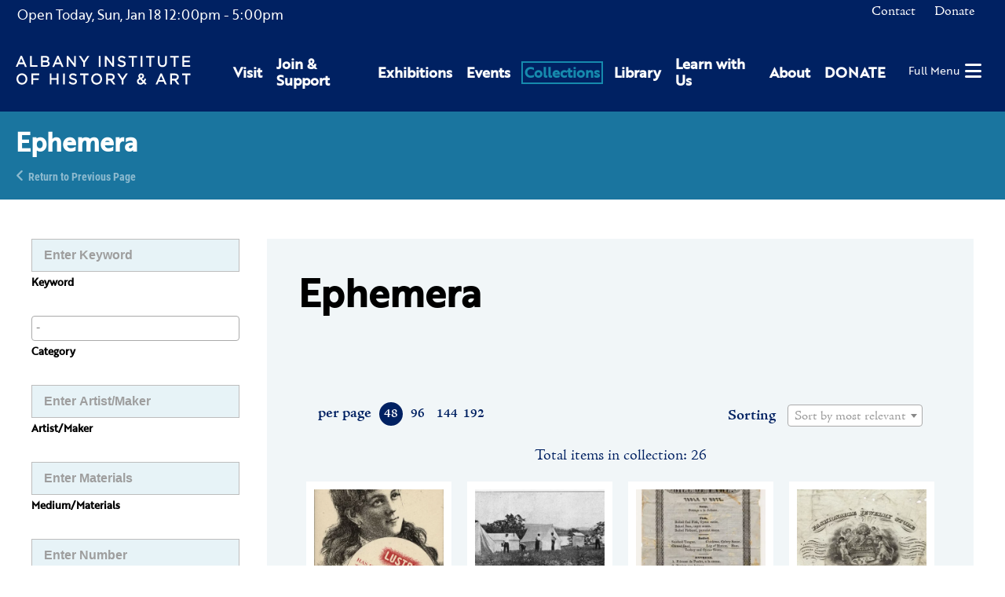

--- FILE ---
content_type: text/html; charset=UTF-8
request_url: https://www.albanyinstitute.org/ephemera-337
body_size: 14271
content:
<!DOCTYPE html>
<html lang="en">
<head>
<meta charset="UTF-8">
<title>Ephemera</title>
<base href="https://www.albanyinstitute.org/">
<meta name="robots" content="index,follow">
<meta name="description" content="">
<meta name="generator" content="Contao Open Source CMS">
<meta name="viewport" content="width=device-width,initial-scale=1.0,shrink-to-fit=no,viewport-fit=cover">
<link rel="stylesheet" href="assets/css/select2.min.css,photoswipe.css,default-skin.css,isotope.min.css,...-69a485e8.css"><script src="assets/js/jquery.min.js,photoswipe.min.js,photoswipe-ui-default.min.js,mod...-1143e925.js"></script><link rel="apple-touch-icon" sizes="180x180" href="/files/aiha/assets/favicons/apple-touch-icon.png"><link rel="icon" type="image/png" sizes="32x32" href="/files/aiha/assets/favicons/favicon-32x32.png"><link rel="icon" type="image/png" sizes="16x16" href="/files/aiha/assets/favicons/favicon-16x16.png"><link rel="manifest" href="/files/aiha/assets/favicons/site.webmanifest"><link rel="mask-icon" href="/files/aiha/assets/favicons/safari-pinned-tab.svg" color="#002162"><meta name="msapplication-TileColor" content="#002162"><meta name="theme-color" content="#002162"><style></style><link rel="stylesheet" href="https://cdn.jsdelivr.net/npm/jquery-ui-slider@1.12.1/jquery-ui.min.css" integrity="sha256-zPA30h9aT5eMMowWM2UHcwB42YsZ/MhQlO0kLM3LMTk=" crossorigin="anonymous"><script src="https://cdn.jsdelivr.net/npm/jquery-ui-slider@1.12.1/jquery-ui.min.js" integrity="sha256-SI3JTGo2nqq4qqXbcrneM2mcfWZ7S6H62oKhRbflEyE=" crossorigin="anonymous"></script><meta property="og:title" content="Albany Institute of History & Art" /><meta property="og:type" content="place" /><meta property="og:image:width" content="3800" /><meta property="og:image:height" content="1560" /><meta property="og:image:secure_url" content="https://www.albanyinstitute.org/tl_files/aiha/pages/home/Home-Page-Slide_01.jpg" /><meta property="og:image" content="https://www.albanyinstitute.org/tl_files/aiha/pages/home/Home-Page-Slide_01.jpg" /><meta property="og:description" content="The Albany Institute of History & Art connects diverse audiences to the art, history, and culture of the Upper Hudson Valley through its collections, exhibitions, and programs." /><meta name="twitter:card" content="summary_large_image" /><meta property="og:locale" content="en_US" /><meta property="og:url" content="https://www.albanyinstitute.org/ephemera-337" /><link rel="stylesheet" href="assets/css/28110466c78e.css">
<script async src="https://www.googletagmanager.com/gtag/js?id=UA-30859220-1"></script>
<script>window.dataLayer=window.dataLayer||[];function gtag(){dataLayer.push(arguments)}
gtag('js',new Date());gtag('config','UA-30859220-1',{'anonymize_ip':!0})</script>
<script src="https://kit.fontawesome.com/2301702e80.js" crossorigin="anonymous"></script>
<link rel="stylesheet" href="https://use.typekit.net/sta0kwo.css">
<style>.sf-toolbar{display:none!important}</style>
</head>
<body id="top" class="collectionListerPage hasLeftColumn" itemscope itemtype="http://schema.org/WebPage">
<div id="wrapper">
<header id="header">
<div class="inside">
<div id="headerTop" class="node_wrapper ">
<!-- indexer::stop -->
<div class="mod_aiha_currenthours block" id="currentHours">
<p>
<span class="top">
<span class="isOpen">Open Today, </span><span class="currDate">Sun, Jan 18</span>
</span>
<span class="hours">
<span class="open">12:00pm</span> - <span class="closed">5:00pm</span>
</span>
</p>
</div>
<!-- indexer::continue -->
<!-- indexer::stop -->
<nav class="mod_navigation block" id="topNav">
<a href="ephemera-337#skipNavigation9" class="invisible">Skip navigation</a>
<ul class="level_1">
<li class="contact first">
<a href="contact" title="Contact" class="contact first" itemprop="url">
<span itemprop="name">Contact</span>
</a>
</li>
<li class="last">
<a href="https://secure.lglforms.com/form_engine/s/400tKJdLqfNo7qgSgHzuIw" title="Donate" class="last" itemprop="url">
<span itemprop="name">Donate</span>
</a>
</li>
</ul>
<a id="skipNavigation9" class="invisible">&nbsp;</a>
</nav>
<!-- indexer::continue -->
<div class="ce_html">
<div id="cartContainer"></div></div>
</div>
<div id="headerBottom" class="node_wrapper ">
<div class="ce_image block" id="logo">
<figure class="image_container">
<a href="./">
<img src="assets/images/9/aiha-logo-white-95153588.svg" width="297" height="48" alt="Albany Institute of History &amp; Art" itemprop="image">
</a>
</figure>
</div>
<!-- indexer::stop -->
<nav class="mod_navigation block" id="mainNav">
<a href="ephemera-337#skipNavigation8" class="invisible">Skip navigation</a>
<div class="wrapper">
<ul class="level_1">
<li class="first"><a href="visit" title="Visit" class="first" itemprop="url"><span itemprop="name">Visit</span></a></li>
<li class="submenu"><a href="join-support" title="Join &amp; Support" class="submenu" aria-haspopup="true" itemprop="url"><span itemprop="name">Join & Support</span></a>    <ul class="level_2">
<li class="first"><a href="join-support/museummembership" title="Join as a Member today to receive special museum access." class="first" itemprop="url"><span itemprop="name">Membership</span></a></li>
<li class="last"><a href="join-support/contributions" title="Contributions" class="last" itemprop="url"><span itemprop="name">Contributions</span></a></li>
</ul>
</li>
<li class="submenu"><a href="exhibitions" title="Exhibitions" class="submenu" aria-haspopup="true" itemprop="url"><span itemprop="name">Exhibitions</span></a>    <ul class="level_2">
<li class="first"><a href="exhibitions" title="Current Exhibitions" class="first" itemprop="url"><span itemprop="name">Current Exhibitions</span></a></li>
<li><a href="exhibitions/online" title="Online Exhibitions" itemprop="url"><span itemprop="name">Online Exhibitions</span></a></li>
<li><a href="exhibitions/upcoming" title="Upcoming Exhibitions" itemprop="url"><span itemprop="name">Upcoming Exhibitions</span></a></li>
<li class="last"><a href="exhibitions/past" title="Past Exhibitions at Albany Institute for History and Art" class="last" itemprop="url"><span itemprop="name">Past Exhibitions</span></a></li>
</ul>
</li>
<li class="submenu"><a href="events/calendar" title="Events" class="submenu" aria-haspopup="true" itemprop="url"><span itemprop="name">Events</span></a>    <ul class="level_2">
<li class="first"><a href="events/this-week" title="This Week&#39;s Events" class="first" itemprop="url"><span itemprop="name">This Week&#39;s Events</span></a></li>
<li><a href="events/calendar" title="Full Calendar" itemprop="url"><span itemprop="name">Full Calendar</span></a></li>
<li><a href="events/family" title="Family Events" itemprop="url"><span itemprop="name">Family Events</span></a></li>
<li class="last"><a href="host-event" title="Host an Event" class="last" itemprop="url"><span itemprop="name">Host an Event</span></a></li>
</ul>
</li>
<li class="submenu trail"><a href="collections" title="Collections" class="submenu trail" aria-haspopup="true" itemprop="url"><span itemprop="name">Collections</span></a>    <ul class="level_2">
<li class="first"><a href="collections" title="Collections Database" class="first" itemprop="url"><span itemprop="name">Collections Database</span></a></li>
<li><a href="library" title="Library" itemprop="url"><span itemprop="name">Library</span></a></li>
<li><a href="collections/rights-reproductions" title="Rights &amp; Reproductions" itemprop="url"><span itemprop="name">Rights & Reproductions</span></a></li>
<li><a href="artists-voices" title="Artists&#39; Voices" itemprop="url"><span itemprop="name">Artists&#39; Voices</span></a></li>
<li><a href="blog/collections/albany-african-american-history-project" title="Albany African American History Project" itemprop="url"><span itemprop="name">Albany African American History Project</span></a></li>
<li class="last"><a href="collections/the-object-itself-podcast" title="The Object Itself Podcast" class="last" itemprop="url"><span itemprop="name">The Object Itself Podcast</span></a></li>
</ul>
</li>
<li class="submenu"><a href="library" title="Library" class="submenu" aria-haspopup="true" itemprop="url"><span itemprop="name">Library</span></a>    <ul class="level_2">
<li class="first"><a href="visiting-the-library/details" title="Visiting the Library" class="first" itemprop="url"><span itemprop="name">Visiting the Library</span></a></li>
<li><a href="library-catalogue" title="Library Catalogue: Special &amp; General Collections - Manuscripts - Albany History &amp; Art - Library Finding Aids" itemprop="url"><span itemprop="name">Library Catalogue</span></a></li>
<li><a href="library-collection-finding-aids" title="Library Collection: Special &amp; General Collections - Manuscripts - Albany History &amp; Art - Library Finding Aids" itemprop="url"><span itemprop="name">Library Collection Finding Aids</span></a></li>
<li><a href="collections/rights-reproductions" title="Rights &amp; Reproductions" itemprop="url"><span itemprop="name">Rights & Reproductions</span></a></li>
<li class="last"><a href="library-volunteer-opportunities" title="Library Volunteer: Special &amp; General Collections - Research Volunteer - Archive Volunteer - Volunteer at the AIHA - Photo Research" class="last" itemprop="url"><span itemprop="name">Library Volunteer Opportunities</span></a></li>
</ul>
</li>
<li class="submenu"><a href="learn" title="Learn with Us" class="submenu" aria-haspopup="true" itemprop="url"><span itemprop="name">Learn with Us</span></a>    <ul class="level_2">
<li class="first"><a href="learn/programs/family-programs" title="Family Programs" class="first" itemprop="url"><span itemprop="name">Family Programs</span></a></li>
<li><a href="learn/programs/school-programs" title="School Programs" itemprop="url"><span itemprop="name">School Programs</span></a></li>
<li><a href="visit/school-group-tours" title="Tours" itemprop="url"><span itemprop="name">Tours</span></a></li>
<li><a href="learn/programs/public-programs" title="Library Volunteer: Special &amp; General Collections - Research Volunteer - Archive Volunteer - Volunteer at the AIHA - Photo Research" itemprop="url"><span itemprop="name">Public Programs</span></a></li>
<li class="last"><a href="join-support/volunteer" title="Volunteer" class="last" itemprop="url"><span itemprop="name">Volunteer</span></a></li>
</ul>
</li>
<li class="submenu"><a href="about" title="About" class="submenu" aria-haspopup="true" itemprop="url"><span itemprop="name">About</span></a>    <ul class="level_2">
<li class="first"><a href="about/mission-vision" title="Mission &amp; Vision" class="first" itemprop="url"><span itemprop="name">Mission & Vision</span></a></li>
<li><a href="about/leadership" title="Leadership: History &amp; Art Institute – Museum Board of Trustees – Museum Associates - Art Exhibits – Historical Exhibits" itemprop="url"><span itemprop="name">Leadership</span></a></li>
<li><a href="about/where-art-and-history-connect" title="Where Art &amp; History Connect" itemprop="url"><span itemprop="name">Where Art & History Connect</span></a></li>
<li><a href="aiha-in-the-news" title="Press" itemprop="url"><span itemprop="name">Press</span></a></li>
<li><a href="about/employment" title="Employment" itemprop="url"><span itemprop="name">Employment</span></a></li>
<li class="last"><a href="contact" title="Contact Us" class="last" itemprop="url"><span itemprop="name">Contact Us</span></a></li>
</ul>
</li>
<li class="last"><a href="https://secure.lglforms.com/form_engine/s/400tKJdLqfNo7qgSgHzuIw" title="DONATE" class="last" target="_blank" rel="noreferrer noopener" itemprop="url"><span itemprop="name">DONATE</span></a></li>
</ul>
</div>
<a id="skipNavigation8" class="invisible">&nbsp;</a>
</nav>
<!-- indexer::continue -->
<div class="ce_html">
<div id="hamburger"><a href="#"><span>Full Menu</span><i class="fas fa-bars"></i></a></div></div>
</div>
</div>
</header>
<div class="custom">
<div id="pageheader">
<div class="inside">
<div class="mod_article rhyme_article_10651 rhmye_article_10651 block" id="article-10651">
<div class="ce_genblk_pageheadertext block">
<div class="inner">
<h1>Ephemera</h1>
<div class="backlink"><a href="https://www.albanyinstitute.org" title="Return to Previous Page">Return to Previous Page</a></div>
</div>
</div>
</div>
</div>
</div>
</div>
<div id="container" class="hasColumns">
<aside id="left">
<div class="inside">
<!-- indexer::stop -->
<div class="mod_aiha_collection_filter_leftCol block" id="collectionfilter" data-table="tl_module" data-pageid="337" data-id="230" data-module="230" data-haste-ajax-id="fmd230" data-haste-ajax-listeners="reloadFilter-230">
<form action="" id="aiha_collection_filter_230" method="post">
<div id="leftColModal" role="form" class="hidden">
<div class="formbody">
<input type="hidden" name="FORM_SUBMIT" value="aiha_collection_filter_230">
<input type="hidden" name="REQUEST_TOKEN" value="f091e3.RVsY_aqSJbOodnJsruvndicQUthAPbNRYtjXsEpa3oE.K2p8utLRY_fwDjReyKHXEEJRAL1wb4M1JI3nwDkgsLQhHH-8waNI9po7Rg">
<input type="hidden" name="page" value="">
<div class="submit_container invisible"><input type="submit" class="submit" value="Submit"></div>
<div class="filtergroup keywords search">
<div class="text_container">
<input type="text" name="keywords" id="ctrl_keywords_230" class="text" value="" placeholder="Enter Keyword">
</div>
<h4>Keyword</h4>
</div>
<div id="category_select_230" class="filtergroup category_filter">
<div class="select_container">
<select name="category[]" multiple data-placeholder="-" class="filter_select select category_filter_select" onchange="AIHA.Util.getJqEl(this.form).trigger('submit');">
<option value="">-</option>
<option value="ephemera-337">Ephemera</option>
</select>
</div>
<h4>Category</h4>
</div>
<div class="filtergroup maker_filter">
<div class="text_container">
<input type="text" class="text maker" name="maker" placeholder="Enter Artist/Maker" value="">
</div>
<h4>Artist/Maker</h4>
</div>
<div class="filtergroup materials_filter">
<div class="text_container">
<input type="text" class="text materials" name="materials" placeholder="Enter Materials" value="">
</div>
<h4>Medium/Materials</h4>
</div>
<div class="filtergroup accession_filter">
<div class="text_container">
<input type="text" class="text accession" name="accession" placeholder="Enter Number" value="">
</div>
<h4>Accession/Catalogue Number</h4>
</div>
<div class="filtergroup yearrange_filter collectionSliderFilter">
<div id="yearrange_slider_230" class="slider_container">
<input type="hidden" name="yearrange" value="to">
<div class="slider"></div>
<div class="selectedValues">
<div class="min">
<label for="collectionFilterMin230" class="invisible">Min</label>
<input type="text" class="min text" id="collectionFilterMin230" maxlength="4">
<span class="tip">Beginning</span>
</div>
<div class="max">
<label for="collectionFilterMax230" class="invisible">Max</label>
<input type="text" class="max text" id="collectionFilterMax230" maxlength="4">
<span class="tip">Ending</span>
</div>
</div>
</div>
<h4>Year Range<br><span class="tip"></span></h4>
<script>jQuery(document).ready(function(){AIHA.CollectionFilterSlider.create(jQuery('#yearrange_slider_230 .slider'),{minEl:jQuery('#yearrange_slider_230 input.min'),maxEl:jQuery('#yearrange_slider_230 input.max'),input:jQuery('#yearrange_slider_230 input[name=yearrange]'),sliderOptions:{range:!0,step:1,min:-10,max:1922,values:[,]}})})</script>
</div>
<select id="sort_230_hidden" name="sorting" class="select sort invisible">
<option value="" selected="selected">Relevance</option>
<option value="title-asc">Title A to Z</option>
<option value="title-desc">Title Z to A</option>
</select>
<select name="perpage" id="ctrl_perpage_230_hidden" class="select invisible">
<option value="48" selected="selected">48</option>
<option value="96">96</option>
<option value="144">144</option>
<option value="192">192</option>
</select>
</div>
<a href="collections" class="clear_filters">Clear Filters</a>
</div>
</form>
</div>
<!-- indexer::continue -->                </div>
</aside>
<main id="main">
<div class="inside">
<div class="mod_article rhyme_article_358 rhmye_article_358 paddedArticle block" id="article-358">
<h1 class="ce_headline">
Ephemera</h1>
</div>
<!-- indexer::stop -->
<div class="mod_aiha_collection_filter_mainCol block" id="collectionfilter231" data-table="tl_module" data-pageid="337" data-id="231" data-module="231" data-haste-ajax-id="fmd231" data-haste-ajax-listeners="reloadFilter-231">
<form action="" id="aiha_collection_filter_231" method="post">
<div class="formbody">
<input type="hidden" name="FORM_SUBMIT" value="aiha_collection_filter_231">
<input type="hidden" name="REQUEST_TOKEN" value="f091e3.RVsY_aqSJbOodnJsruvndicQUthAPbNRYtjXsEpa3oE.K2p8utLRY_fwDjReyKHXEEJRAL1wb4M1JI3nwDkgsLQhHH-8waNI9po7Rg">
<input type="hidden" name="page" value="">
<div id="leftColFilterToggler">
<a href="#" title="Show Mobile Filter Menu" class="button" aria-haspopup="true"><i class="fas fa-filter"></i><span>Filter Results</span></a>
</div>
<div class="submit_container invisible"><input type="submit" class="submit" value="Submit"></div>
<div class="perpage">
<label for="ctrl_perpage_231">Show me</label>
<div class="radio_toolbar">
<input id="48_231" name="perpage" type="radio" value="48"onchange="AIHA.CollectionFilterAjax.clearAllFilterCurrentPages(); AIHA.Util.getJqEl(this.form).trigger('submit');" checked="checked" >
<label for="48_231">48</label>
<input id="96_231" name="perpage" type="radio" value="96"onchange="AIHA.CollectionFilterAjax.clearAllFilterCurrentPages(); AIHA.Util.getJqEl(this.form).trigger('submit');" >
<label for="96_231">96</label>
<input id="144_231" name="perpage" type="radio" value="144"onchange="AIHA.CollectionFilterAjax.clearAllFilterCurrentPages(); AIHA.Util.getJqEl(this.form).trigger('submit');" >
<label for="144_231">144</label>
<input id="192_231" name="perpage" type="radio" value="192"onchange="AIHA.CollectionFilterAjax.clearAllFilterCurrentPages(); AIHA.Util.getJqEl(this.form).trigger('submit');" >
<label for="192_231">192</label>
</div>
<p>per page</p>
</div>
<div class="filtergroup sorting_filter">
<h4>Sorting</h4>
<div class="select_container">
<select id="sort_231" name="sorting" class="select sort" onchange="AIHA.CollectionFilterAjax.clearAllFilterCurrentPages(); AIHA.Util.getJqEl(this.form).trigger('submit');">
<option value="" selected="selected">Sort by most relevant</option>
<option value="title-asc">Sort by title a to z</option>
<option value="title-desc">Sort by title z to a</option>
</select>
</div>
</div>
<div class="invisible">
<input type="hidden" name="keywords" value="">
<input type="checkbox" id="category_231_0_hidden" name="category[]" class="checkbox category invisible" value="">
<input type="checkbox" id="category_231_1_hidden" name="category[]" class="checkbox category invisible" value="ephemera-337">
<input type="hidden" id="materials_231_2_hidden" name="materials" class="checkbox materials invisible" value="">
<input type="hidden" class="accession" name="accession" value="">
<input type="hidden" class="maker" name="maker" value="">
<input type="hidden" name="yearrange" value="-10to1922">
</div>
</div>
</form>
</div>
<!-- indexer::continue --><div class="mod_aiha_collection_lister block" id="collectionsLister" data-haste-ajax-id="fmd228" data-haste-ajax-listeners="reloadAIHACollectionListItems">
<div class="aiha_collection_items_total">
<p>Total items in collection: 26</p>
</div>
<div class="aiha_collection_items_list">
<div class="collectionItem collectionitem_0 collectionitem_even collectionitem_first" data-module="228"
data-pageid="337"
data-modalclass="collectionItem"
data-table="tl_module"
data-id="223"
data-type="standard"
data-rt="f091e3.RVsY_aqSJbOodnJsruvndicQUthAPbNRYtjXsEpa3oE.K2p8utLRY_fwDjReyKHXEEJRAL1wb4M1JI3nwDkgsLQhHH-8waNI9po7Rg">
<form action="ephemera-337" id="fmd228_collectionItem_223" name="aihaCollection147863444" method="post" enctype="application/x-www-form-urlencoded">
<div class="formbody">
<input type="hidden" name="FORM_SUBMIT" value="fmd228_collectionItem_223">
<input type="hidden" name="REQUEST_TOKEN" value="f091e3.RVsY_aqSJbOodnJsruvndicQUthAPbNRYtjXsEpa3oE.K2p8utLRY_fwDjReyKHXEEJRAL1wb4M1JI3nwDkgsLQhHH-8waNI9po7Rg">
<a href="collection/details/lustro-advertising-card" title="Lustro Advertising Card">
<div class="image_container">
<picture>
<source srcset="assets/images/2/43_Lustro_MG158_Front-786867da.webp" media="screen and (min-width: 1px)" type="image/webp">
<source srcset="assets/images/3/43_Lustro_MG158_Front-1385173b.jpg" media="screen and (min-width: 1px)">
<source srcset="assets/images/4/43_Lustro_MG158_Front-09080a7d.webp" type="image/webp">
<img src="tl_files/collection/ephemra/43_Lustro_MG158_Front.jpg" alt="" itemprop="image">
</picture>
<script>try{(" "+document.body.className+" ").replace(/[\n\t]/g," ").indexOf(" ie ")>-1&&window.respimage&&window.respimage({elements:[document.images[document.images.length-1]]})}catch(err){}</script>
</div>
<h3>Lustro Advertising Card</h3>
</a>
</div>
</form>            </div>
<div class="collectionItem collectionitem_1 collectionitem_odd" data-module="228"
data-pageid="337"
data-modalclass="collectionItem"
data-table="tl_module"
data-id="224"
data-type="standard"
data-rt="f091e3.RVsY_aqSJbOodnJsruvndicQUthAPbNRYtjXsEpa3oE.K2p8utLRY_fwDjReyKHXEEJRAL1wb4M1JI3nwDkgsLQhHH-8waNI9po7Rg">
<form action="ephemera-337" id="fmd228_collectionItem_224" name="aihaCollection1485751409" method="post" enctype="application/x-www-form-urlencoded">
<div class="formbody">
<input type="hidden" name="FORM_SUBMIT" value="fmd228_collectionItem_224">
<input type="hidden" name="REQUEST_TOKEN" value="f091e3.RVsY_aqSJbOodnJsruvndicQUthAPbNRYtjXsEpa3oE.K2p8utLRY_fwDjReyKHXEEJRAL1wb4M1JI3nwDkgsLQhHH-8waNI9po7Rg">
<a href="collection/details/summer-camp-at-thompsons-lake" title="Summer Camp at Thompsons Lake">
<div class="image_container">
<picture>
<source srcset="assets/images/9/3_Summer%20Camp%20at%20Thompsons%20Lake-b05c9e5e.webp" media="screen and (min-width: 1px)" type="image/webp">
<source srcset="assets/images/a/3_Summer%20Camp%20at%20Thompsons%20Lake-3507fd2c.jpg" media="screen and (min-width: 1px)">
<source srcset="assets/images/7/3_Summer%20Camp%20at%20Thompsons%20Lake-9df86e4e.webp" type="image/webp">
<img src="tl_files/collection/ephemra/3_Summer%20Camp%20at%20Thompsons%20Lake.jpg" alt="" itemprop="image">
</picture>
<script>try{(" "+document.body.className+" ").replace(/[\n\t]/g," ").indexOf(" ie ")>-1&&window.respimage&&window.respimage({elements:[document.images[document.images.length-1]]})}catch(err){}</script>
</div>
<h3>Summer Camp at Thompsons Lake</h3>
</a>
</div>
</form>            </div>
<div class="collectionItem collectionitem_2 collectionitem_even" data-module="228"
data-pageid="337"
data-modalclass="collectionItem"
data-table="tl_module"
data-id="225"
data-type="standard"
data-rt="f091e3.RVsY_aqSJbOodnJsruvndicQUthAPbNRYtjXsEpa3oE.K2p8utLRY_fwDjReyKHXEEJRAL1wb4M1JI3nwDkgsLQhHH-8waNI9po7Rg">
<form action="ephemera-337" id="fmd228_collectionItem_225" name="aihaCollection555476431" method="post" enctype="application/x-www-form-urlencoded">
<div class="formbody">
<input type="hidden" name="FORM_SUBMIT" value="fmd228_collectionItem_225">
<input type="hidden" name="REQUEST_TOKEN" value="f091e3.RVsY_aqSJbOodnJsruvndicQUthAPbNRYtjXsEpa3oE.K2p8utLRY_fwDjReyKHXEEJRAL1wb4M1JI3nwDkgsLQhHH-8waNI9po7Rg">
<a href="collection/details/delavan-house-bill-of-fare" title="Delavan House Bill of Fare">
<div class="image_container">
<picture>
<source srcset="assets/images/6/lib-1996.164_delavan-house-bill-of-fare-0143127e.webp" media="screen and (min-width: 1px)" type="image/webp">
<source srcset="assets/images/d/lib-1996.164_delavan-house-bill-of-fare-703975d9.jpg" media="screen and (min-width: 1px)">
<source srcset="assets/images/0/lib-1996.164_delavan-house-bill-of-fare-636d00cf.webp" type="image/webp">
<img src="tl_files/collection/ephemra/lib-1996.164_delavan-house-bill-of-fare.jpg" alt="" itemprop="image">
</picture>
<script>try{(" "+document.body.className+" ").replace(/[\n\t]/g," ").indexOf(" ie ")>-1&&window.respimage&&window.respimage({elements:[document.images[document.images.length-1]]})}catch(err){}</script>
</div>
<h3>Delavan House Bill of Fare</h3>
</a>
</div>
</form>            </div>
<div class="collectionItem collectionitem_3 collectionitem_odd" data-module="228"
data-pageid="337"
data-modalclass="collectionItem"
data-table="tl_module"
data-id="226"
data-type="standard"
data-rt="f091e3.RVsY_aqSJbOodnJsruvndicQUthAPbNRYtjXsEpa3oE.K2p8utLRY_fwDjReyKHXEEJRAL1wb4M1JI3nwDkgsLQhHH-8waNI9po7Rg">
<form action="ephemera-337" id="fmd228_collectionItem_226" name="aihaCollection2129435154" method="post" enctype="application/x-www-form-urlencoded">
<div class="formbody">
<input type="hidden" name="FORM_SUBMIT" value="fmd228_collectionItem_226">
<input type="hidden" name="REQUEST_TOKEN" value="f091e3.RVsY_aqSJbOodnJsruvndicQUthAPbNRYtjXsEpa3oE.K2p8utLRY_fwDjReyKHXEEJRAL1wb4M1JI3nwDkgsLQhHH-8waNI9po7Rg">
<a href="collection/details/chauncey-johnson-fashionable-jewelry-store-albany-ny" title="Chauncey Johnson Fashionable Jewelry Store, Albany, NY">
<div class="image_container">
<picture>
<source srcset="assets/images/c/mg-158-017128b9.webp" media="screen and (min-width: 1px)" type="image/webp">
<source srcset="assets/images/8/mg-158-bee3085f.jpg" media="screen and (min-width: 1px)">
<source srcset="assets/images/6/mg-158-c5a38f90.webp" type="image/webp">
<img src="tl_files/collection/ephemra/mg-158.jpg" alt="" itemprop="image">
</picture>
<script>try{(" "+document.body.className+" ").replace(/[\n\t]/g," ").indexOf(" ie ")>-1&&window.respimage&&window.respimage({elements:[document.images[document.images.length-1]]})}catch(err){}</script>
</div>
<h3>Chauncey Johnson Fashionable Jewelry Store, Albany, NY</h3>
</a>
</div>
</form>            </div>
<div class="collectionItem collectionitem_4 collectionitem_even" data-module="228"
data-pageid="337"
data-modalclass="collectionItem"
data-table="tl_module"
data-id="227"
data-type="standard"
data-rt="f091e3.RVsY_aqSJbOodnJsruvndicQUthAPbNRYtjXsEpa3oE.K2p8utLRY_fwDjReyKHXEEJRAL1wb4M1JI3nwDkgsLQhHH-8waNI9po7Rg">
<form action="ephemera-337" id="fmd228_collectionItem_227" name="aihaCollection2007305645" method="post" enctype="application/x-www-form-urlencoded">
<div class="formbody">
<input type="hidden" name="FORM_SUBMIT" value="fmd228_collectionItem_227">
<input type="hidden" name="REQUEST_TOKEN" value="f091e3.RVsY_aqSJbOodnJsruvndicQUthAPbNRYtjXsEpa3oE.K2p8utLRY_fwDjReyKHXEEJRAL1wb4M1JI3nwDkgsLQhHH-8waNI9po7Rg">
<a href="collection/details/transportation-90-years-ago-and-today" title="Transportation 90 Years Ago and Today Calendar">
<div class="image_container">
<picture>
<source srcset="assets/images/8/1959.130.120_osborne-cef0ba3b.webp" media="screen and (min-width: 1px)" type="image/webp">
<source srcset="assets/images/3/1959.130.120_osborne-e92df02f.jpg" media="screen and (min-width: 1px)">
<source srcset="assets/images/5/1959.130.120_osborne-e6e5035c.webp" type="image/webp">
<img src="tl_files/collection/ephemra/1959.130.120_osborne.jpg" alt="" itemprop="image">
</picture>
<script>try{(" "+document.body.className+" ").replace(/[\n\t]/g," ").indexOf(" ie ")>-1&&window.respimage&&window.respimage({elements:[document.images[document.images.length-1]]})}catch(err){}</script>
</div>
<h3>Transportation 90 Years Ago and Today Calendar</h3>
</a>
</div>
</form>            </div>
<div class="collectionItem collectionitem_5 collectionitem_odd" data-module="228"
data-pageid="337"
data-modalclass="collectionItem"
data-table="tl_module"
data-id="228"
data-type="standard"
data-rt="f091e3.RVsY_aqSJbOodnJsruvndicQUthAPbNRYtjXsEpa3oE.K2p8utLRY_fwDjReyKHXEEJRAL1wb4M1JI3nwDkgsLQhHH-8waNI9po7Rg">
<form action="ephemera-337" id="fmd228_collectionItem_228" name="aihaCollection1687232295" method="post" enctype="application/x-www-form-urlencoded">
<div class="formbody">
<input type="hidden" name="FORM_SUBMIT" value="fmd228_collectionItem_228">
<input type="hidden" name="REQUEST_TOKEN" value="f091e3.RVsY_aqSJbOodnJsruvndicQUthAPbNRYtjXsEpa3oE.K2p8utLRY_fwDjReyKHXEEJRAL1wb4M1JI3nwDkgsLQhHH-8waNI9po7Rg">
<a href="collection/details/jacob-beringer-watch-paper" title="Jacob Beringer Watch Paper">
<div class="image_container">
<picture>
<source srcset="assets/images/7/1991.71.2b_beringer-52fa551e.webp" media="screen and (min-width: 1px)" type="image/webp">
<source srcset="assets/images/4/1991.71.2b_beringer-30fba048.jpg" media="screen and (min-width: 1px)">
<source srcset="assets/images/a/1991.71.2b_beringer-01a94971.webp" type="image/webp">
<img src="tl_files/collection/ephemra/1991.71.2b_beringer.jpg" alt="" itemprop="image">
</picture>
<script>try{(" "+document.body.className+" ").replace(/[\n\t]/g," ").indexOf(" ie ")>-1&&window.respimage&&window.respimage({elements:[document.images[document.images.length-1]]})}catch(err){}</script>
</div>
<h3>Jacob Beringer Watch Paper</h3>
</a>
</div>
</form>            </div>
<div class="collectionItem collectionitem_6 collectionitem_even" data-module="228"
data-pageid="337"
data-modalclass="collectionItem"
data-table="tl_module"
data-id="229"
data-type="standard"
data-rt="f091e3.RVsY_aqSJbOodnJsruvndicQUthAPbNRYtjXsEpa3oE.K2p8utLRY_fwDjReyKHXEEJRAL1wb4M1JI3nwDkgsLQhHH-8waNI9po7Rg">
<form action="ephemera-337" id="fmd228_collectionItem_229" name="aihaCollection942879926" method="post" enctype="application/x-www-form-urlencoded">
<div class="formbody">
<input type="hidden" name="FORM_SUBMIT" value="fmd228_collectionItem_229">
<input type="hidden" name="REQUEST_TOKEN" value="f091e3.RVsY_aqSJbOodnJsruvndicQUthAPbNRYtjXsEpa3oE.K2p8utLRY_fwDjReyKHXEEJRAL1wb4M1JI3nwDkgsLQhHH-8waNI9po7Rg">
<a href="collection/details/membership-certificate-for-the-society-for-the-promotion-of" title="Membership Certificate for the Society for the Promotion of Agriculture, Arts, and Manufactures">
<div class="image_container">
<picture>
<source srcset="assets/images/c/membership-certificate-society-promotion-agriculture--f54a9d33.webp" media="screen and (min-width: 1px)" type="image/webp">
<source srcset="assets/images/b/membership-certificate-society-promotion-agriculture--21f7595c.jpg" media="screen and (min-width: 1px)">
<source srcset="assets/images/2/membership-certificate-society-promotion-agriculture--3480a31d.webp" type="image/webp">
<img src="tl_files/collection/ephemra/membership-certificate-society-promotion-agriculture-.jpg" alt="" itemprop="image">
</picture>
<script>try{(" "+document.body.className+" ").replace(/[\n\t]/g," ").indexOf(" ie ")>-1&&window.respimage&&window.respimage({elements:[document.images[document.images.length-1]]})}catch(err){}</script>
</div>
<h3>Membership Certificate for the Society for the Promotion of Agriculture, Arts, and Manufactures</h3>
</a>
</div>
</form>            </div>
<div class="collectionItem collectionitem_7 collectionitem_odd" data-module="228"
data-pageid="337"
data-modalclass="collectionItem"
data-table="tl_module"
data-id="230"
data-type="standard"
data-rt="f091e3.RVsY_aqSJbOodnJsruvndicQUthAPbNRYtjXsEpa3oE.K2p8utLRY_fwDjReyKHXEEJRAL1wb4M1JI3nwDkgsLQhHH-8waNI9po7Rg">
<form action="ephemera-337" id="fmd228_collectionItem_230" name="aihaCollection257301810" method="post" enctype="application/x-www-form-urlencoded">
<div class="formbody">
<input type="hidden" name="FORM_SUBMIT" value="fmd228_collectionItem_230">
<input type="hidden" name="REQUEST_TOKEN" value="f091e3.RVsY_aqSJbOodnJsruvndicQUthAPbNRYtjXsEpa3oE.K2p8utLRY_fwDjReyKHXEEJRAL1wb4M1JI3nwDkgsLQhHH-8waNI9po7Rg">
<a href="collection/details/delavan-house-dinner-menu-given-by-the-legislature-of-the-st" title="Delavan House Dinner Menu given by the Legislature of the State of New York to Honor Abraham Lincoln, February 18, 1861">
<div class="image_container">
<picture>
<source srcset="assets/images/4/2010.30_delavon-lincoln-menu-1a757735.webp" media="screen and (min-width: 1px)" type="image/webp">
<source srcset="assets/images/1/2010.30_delavon-lincoln-menu-22a0d51d.jpg" media="screen and (min-width: 1px)">
<source srcset="assets/images/e/2010.30_delavon-lincoln-menu-2cc1adf3.webp" type="image/webp">
<img src="assets/images/9/2010.30_delavon-lincoln-menu-cac4277f.jpg" alt="" itemprop="image">
</picture>
<script>try{(" "+document.body.className+" ").replace(/[\n\t]/g," ").indexOf(" ie ")>-1&&window.respimage&&window.respimage({elements:[document.images[document.images.length-1]]})}catch(err){}</script>
</div>
<h3>Delavan House Dinner Menu given by the Legislature of the State of New York to Honor Abraham Lincoln, February 18, 1861</h3>
</a>
</div>
</form>            </div>
<div class="collectionItem collectionitem_8 collectionitem_even" data-module="228"
data-pageid="337"
data-modalclass="collectionItem"
data-table="tl_module"
data-id="231"
data-type="standard"
data-rt="f091e3.RVsY_aqSJbOodnJsruvndicQUthAPbNRYtjXsEpa3oE.K2p8utLRY_fwDjReyKHXEEJRAL1wb4M1JI3nwDkgsLQhHH-8waNI9po7Rg">
<form action="ephemera-337" id="fmd228_collectionItem_231" name="aihaCollection567254897" method="post" enctype="application/x-www-form-urlencoded">
<div class="formbody">
<input type="hidden" name="FORM_SUBMIT" value="fmd228_collectionItem_231">
<input type="hidden" name="REQUEST_TOKEN" value="f091e3.RVsY_aqSJbOodnJsruvndicQUthAPbNRYtjXsEpa3oE.K2p8utLRY_fwDjReyKHXEEJRAL1wb4M1JI3nwDkgsLQhHH-8waNI9po7Rg">
<a href="collection/details/program-for-theatrical-at-godown-no-32-yokohama-march-3" title="Program for Theatrical at Godown No. 32, Yokohama, March 3, 1865">
<div class="image_container">
<picture>
<source srcset="assets/images/2/ch532box4f6gat-2f6ec074.webp" media="screen and (min-width: 1px)" type="image/webp">
<source srcset="assets/images/b/ch532box4f6gat-6cecee53.jpg" media="screen and (min-width: 1px)">
<source srcset="assets/images/a/ch532box4f6gat-0d84bb62.webp" type="image/webp">
<img src="tl_files/collection/ephemra/ch532box4f6gat.jpg" alt="" itemprop="image">
</picture>
<script>try{(" "+document.body.className+" ").replace(/[\n\t]/g," ").indexOf(" ie ")>-1&&window.respimage&&window.respimage({elements:[document.images[document.images.length-1]]})}catch(err){}</script>
</div>
<h3>Program for Theatrical at Godown No. 32, Yokohama, March 3, 1865</h3>
</a>
</div>
</form>            </div>
<div class="collectionItem collectionitem_9 collectionitem_odd" data-module="228"
data-pageid="337"
data-modalclass="collectionItem"
data-table="tl_module"
data-id="232"
data-type="standard"
data-rt="f091e3.RVsY_aqSJbOodnJsruvndicQUthAPbNRYtjXsEpa3oE.K2p8utLRY_fwDjReyKHXEEJRAL1wb4M1JI3nwDkgsLQhHH-8waNI9po7Rg">
<form action="ephemera-337" id="fmd228_collectionItem_232" name="aihaCollection1456144811" method="post" enctype="application/x-www-form-urlencoded">
<div class="formbody">
<input type="hidden" name="FORM_SUBMIT" value="fmd228_collectionItem_232">
<input type="hidden" name="REQUEST_TOKEN" value="f091e3.RVsY_aqSJbOodnJsruvndicQUthAPbNRYtjXsEpa3oE.K2p8utLRY_fwDjReyKHXEEJRAL1wb4M1JI3nwDkgsLQhHH-8waNI9po7Rg">
<a href="collection/details/program-for-performance-at-the-royal-olympic-theatre-yokoha" title="Program for Performance at the Royal Olympic Theatre, Yokohama, April 3, 1865">
<div class="image_container">
<picture>
<source srcset="assets/images/4/ch532box4f6rot-9fa54759.webp" media="screen and (min-width: 1px)" type="image/webp">
<source srcset="assets/images/0/ch532box4f6rot-b7d81c54.jpg" media="screen and (min-width: 1px)">
<source srcset="assets/images/d/ch532box4f6rot-09f3cfc3.webp" type="image/webp">
<img src="tl_files/collection/ephemra/ch532box4f6rot.jpg" alt="" itemprop="image">
</picture>
<script>try{(" "+document.body.className+" ").replace(/[\n\t]/g," ").indexOf(" ie ")>-1&&window.respimage&&window.respimage({elements:[document.images[document.images.length-1]]})}catch(err){}</script>
</div>
<h3>Program for Performance at the Royal Olympic Theatre, Yokohama, April 3, 1865</h3>
</a>
</div>
</form>            </div>
<div class="collectionItem collectionitem_10 collectionitem_even" data-module="228"
data-pageid="337"
data-modalclass="collectionItem"
data-table="tl_module"
data-id="1015"
data-type="standard"
data-rt="f091e3.RVsY_aqSJbOodnJsruvndicQUthAPbNRYtjXsEpa3oE.K2p8utLRY_fwDjReyKHXEEJRAL1wb4M1JI3nwDkgsLQhHH-8waNI9po7Rg">
<form action="ephemera-337" id="fmd228_collectionItem_1015" name="aihaCollection1966014666" method="post" enctype="application/x-www-form-urlencoded">
<div class="formbody">
<input type="hidden" name="FORM_SUBMIT" value="fmd228_collectionItem_1015">
<input type="hidden" name="REQUEST_TOKEN" value="f091e3.RVsY_aqSJbOodnJsruvndicQUthAPbNRYtjXsEpa3oE.K2p8utLRY_fwDjReyKHXEEJRAL1wb4M1JI3nwDkgsLQhHH-8waNI9po7Rg">
<a href="collection/details/invitation-to-celebrations-of-the-opening-of-the-erie-canal" title="Invitation to Celebrations on the Completion of the Erie Canal">
<div class="image_container">
<picture>
<source srcset="assets/images/e/446_Erie%20Canal_ms_2358_EJ656-0b3fde52.webp" media="screen and (min-width: 1px)" type="image/webp">
<source srcset="assets/images/9/446_Erie%20Canal_ms_2358_EJ656-a7e98daa.jpg" media="screen and (min-width: 1px)">
<source srcset="assets/images/5/446_Erie%20Canal_ms_2358_EJ656-1905a1e7.webp" type="image/webp">
<img src="tl_files/collection/ephemra/446_Erie%20Canal_ms_2358_EJ656.jpg" alt="" itemprop="image">
</picture>
<script>try{(" "+document.body.className+" ").replace(/[\n\t]/g," ").indexOf(" ie ")>-1&&window.respimage&&window.respimage({elements:[document.images[document.images.length-1]]})}catch(err){}</script>
</div>
<h3>Invitation to Celebrations on the Completion of the Erie Canal</h3>
</a>
</div>
</form>            </div>
<div class="collectionItem collectionitem_11 collectionitem_odd" data-module="228"
data-pageid="337"
data-modalclass="collectionItem"
data-table="tl_module"
data-id="1017"
data-type="standard"
data-rt="f091e3.RVsY_aqSJbOodnJsruvndicQUthAPbNRYtjXsEpa3oE.K2p8utLRY_fwDjReyKHXEEJRAL1wb4M1JI3nwDkgsLQhHH-8waNI9po7Rg">
<form action="ephemera-337" id="fmd228_collectionItem_1017" name="aihaCollection377830236" method="post" enctype="application/x-www-form-urlencoded">
<div class="formbody">
<input type="hidden" name="FORM_SUBMIT" value="fmd228_collectionItem_1017">
<input type="hidden" name="REQUEST_TOKEN" value="f091e3.RVsY_aqSJbOodnJsruvndicQUthAPbNRYtjXsEpa3oE.K2p8utLRY_fwDjReyKHXEEJRAL1wb4M1JI3nwDkgsLQhHH-8waNI9po7Rg">
<a href="collection/details/stock-certificate-for-the-erie-canal-transportation-company" title="Stock Certificate for the Erie Canal Transportation Company">
<div class="image_container">
<picture>
<source srcset="assets/images/a/198a_Erie%20Canal_EJ56_28-6a509dd8.webp" media="screen and (min-width: 1px)" type="image/webp">
<source srcset="assets/images/e/198a_Erie%20Canal_EJ56_28-ccf2f473.jpg" media="screen and (min-width: 1px)">
<source srcset="assets/images/3/198a_Erie%20Canal_EJ56_28-d70cf1b0.webp" type="image/webp">
<img src="tl_files/collection/ephemra/198a_Erie%20Canal_EJ56_28.jpg" alt="" itemprop="image">
</picture>
<script>try{(" "+document.body.className+" ").replace(/[\n\t]/g," ").indexOf(" ie ")>-1&&window.respimage&&window.respimage({elements:[document.images[document.images.length-1]]})}catch(err){}</script>
</div>
<h3>Stock Certificate for the Erie Canal Transportation Company</h3>
</a>
</div>
</form>            </div>
<div class="collectionItem collectionitem_12 collectionitem_even" data-module="228"
data-pageid="337"
data-modalclass="collectionItem"
data-table="tl_module"
data-id="1028"
data-type="standard"
data-rt="f091e3.RVsY_aqSJbOodnJsruvndicQUthAPbNRYtjXsEpa3oE.K2p8utLRY_fwDjReyKHXEEJRAL1wb4M1JI3nwDkgsLQhHH-8waNI9po7Rg">
<form action="ephemera-337" id="fmd228_collectionItem_1028" name="aihaCollection463250395" method="post" enctype="application/x-www-form-urlencoded">
<div class="formbody">
<input type="hidden" name="FORM_SUBMIT" value="fmd228_collectionItem_1028">
<input type="hidden" name="REQUEST_TOKEN" value="f091e3.RVsY_aqSJbOodnJsruvndicQUthAPbNRYtjXsEpa3oE.K2p8utLRY_fwDjReyKHXEEJRAL1wb4M1JI3nwDkgsLQhHH-8waNI9po7Rg">
<a href="collection/details/historic-erie-canal" title="Historic Erie Canal">
<div class="image_container">
<picture>
<source srcset="assets/images/b/Historic_Erie_Canal_front-482282a0.webp" media="screen and (min-width: 1px)" type="image/webp">
<source srcset="assets/images/7/Historic_Erie_Canal_front-04de7c9a.jpg" media="screen and (min-width: 1px)">
<source srcset="assets/images/c/Historic_Erie_Canal_front-28f2639a.webp" type="image/webp">
<img src="tl_files/collection/ephemra/Historic_Erie_Canal_front.jpg" alt="" itemprop="image">
</picture>
<script>try{(" "+document.body.className+" ").replace(/[\n\t]/g," ").indexOf(" ie ")>-1&&window.respimage&&window.respimage({elements:[document.images[document.images.length-1]]})}catch(err){}</script>
</div>
<h3>Historic Erie Canal</h3>
</a>
</div>
</form>            </div>
<div class="collectionItem collectionitem_13 collectionitem_odd" data-module="228"
data-pageid="337"
data-modalclass="collectionItem"
data-table="tl_module"
data-id="1029"
data-type="standard"
data-rt="f091e3.RVsY_aqSJbOodnJsruvndicQUthAPbNRYtjXsEpa3oE.K2p8utLRY_fwDjReyKHXEEJRAL1wb4M1JI3nwDkgsLQhHH-8waNI9po7Rg">
<form action="ephemera-337" id="fmd228_collectionItem_1029" name="aihaCollection21630112" method="post" enctype="application/x-www-form-urlencoded">
<div class="formbody">
<input type="hidden" name="FORM_SUBMIT" value="fmd228_collectionItem_1029">
<input type="hidden" name="REQUEST_TOKEN" value="f091e3.RVsY_aqSJbOodnJsruvndicQUthAPbNRYtjXsEpa3oE.K2p8utLRY_fwDjReyKHXEEJRAL1wb4M1JI3nwDkgsLQhHH-8waNI9po7Rg">
<a href="collection/details/general-electric-works-and-erie-canal-schenectady-n-y" title="General Electric Works and Erie Canal, Schenectady, N. Y.">
<div class="image_container">
<picture>
<source srcset="assets/images/4/General_Electric_Works_and_Erie_Canal_front-de5622b2.webp" media="screen and (min-width: 1px)" type="image/webp">
<source srcset="assets/images/f/General_Electric_Works_and_Erie_Canal_front-1d8dd477.jpg" media="screen and (min-width: 1px)">
<source srcset="assets/images/5/General_Electric_Works_and_Erie_Canal_front-53d2be98.webp" type="image/webp">
<img src="tl_files/collection/ephemra/General_Electric_Works_and_Erie_Canal_front.jpg" alt="" itemprop="image">
</picture>
<script>try{(" "+document.body.className+" ").replace(/[\n\t]/g," ").indexOf(" ie ")>-1&&window.respimage&&window.respimage({elements:[document.images[document.images.length-1]]})}catch(err){}</script>
</div>
<h3>General Electric Works and Erie Canal, Schenectady, N. Y.</h3>
</a>
</div>
</form>            </div>
<div class="collectionItem collectionitem_14 collectionitem_even" data-module="228"
data-pageid="337"
data-modalclass="collectionItem"
data-table="tl_module"
data-id="1237"
data-type="standard"
data-rt="f091e3.RVsY_aqSJbOodnJsruvndicQUthAPbNRYtjXsEpa3oE.K2p8utLRY_fwDjReyKHXEEJRAL1wb4M1JI3nwDkgsLQhHH-8waNI9po7Rg">
<form action="ephemera-337" id="fmd228_collectionItem_1237" name="aihaCollection712250376" method="post" enctype="application/x-www-form-urlencoded">
<div class="formbody">
<input type="hidden" name="FORM_SUBMIT" value="fmd228_collectionItem_1237">
<input type="hidden" name="REQUEST_TOKEN" value="f091e3.RVsY_aqSJbOodnJsruvndicQUthAPbNRYtjXsEpa3oE.K2p8utLRY_fwDjReyKHXEEJRAL1wb4M1JI3nwDkgsLQhHH-8waNI9po7Rg">
<a href="collection/details/mason-membership-certificate" title="Mason Membership Certificate">
<div class="image_container">
<picture>
<source srcset="assets/images/0/416_MasonicCert._CER%20S1F1num6-862d234b.webp" media="screen and (min-width: 1px)" type="image/webp">
<source srcset="assets/images/9/416_MasonicCert._CER%20S1F1num6-27553eed.jpg" media="screen and (min-width: 1px)">
<source srcset="assets/images/0/416_MasonicCert._CER%20S1F1num6-6c41f683.webp" type="image/webp">
<img src="tl_files/collection/ephemra/416_MasonicCert._CER%20S1F1num6.jpg" alt="" itemprop="image">
</picture>
<script>try{(" "+document.body.className+" ").replace(/[\n\t]/g," ").indexOf(" ie ")>-1&&window.respimage&&window.respimage({elements:[document.images[document.images.length-1]]})}catch(err){}</script>
</div>
<h3>Mason Membership Certificate</h3>
</a>
</div>
</form>            </div>
<div class="collectionItem collectionitem_15 collectionitem_odd" data-module="228"
data-pageid="337"
data-modalclass="collectionItem"
data-table="tl_module"
data-id="1238"
data-type="standard"
data-rt="f091e3.RVsY_aqSJbOodnJsruvndicQUthAPbNRYtjXsEpa3oE.K2p8utLRY_fwDjReyKHXEEJRAL1wb4M1JI3nwDkgsLQhHH-8waNI9po7Rg">
<form action="ephemera-337" id="fmd228_collectionItem_1238" name="aihaCollection1112217309" method="post" enctype="application/x-www-form-urlencoded">
<div class="formbody">
<input type="hidden" name="FORM_SUBMIT" value="fmd228_collectionItem_1238">
<input type="hidden" name="REQUEST_TOKEN" value="f091e3.RVsY_aqSJbOodnJsruvndicQUthAPbNRYtjXsEpa3oE.K2p8utLRY_fwDjReyKHXEEJRAL1wb4M1JI3nwDkgsLQhHH-8waNI9po7Rg">
<a href="collection/details/society-for-promoting-agriculture-and-domestic-manufactures-memb" title="Society for Promoting Agriculture and Domestic Manufactures Membership Certificate">
<div class="image_container">
<picture>
<source srcset="assets/images/3/417_Agriculture%20Membership_CER_S1F1num4-df9a010a.webp" media="screen and (min-width: 1px)" type="image/webp">
<source srcset="assets/images/c/417_Agriculture%20Membership_CER_S1F1num4-c4a05781.jpg" media="screen and (min-width: 1px)">
<source srcset="assets/images/2/417_Agriculture%20Membership_CER_S1F1num4-dee29d00.webp" type="image/webp">
<img src="tl_files/collection/ephemra/417_Agriculture%20Membership_CER_S1F1num4.jpg" alt="" itemprop="image">
</picture>
<script>try{(" "+document.body.className+" ").replace(/[\n\t]/g," ").indexOf(" ie ")>-1&&window.respimage&&window.respimage({elements:[document.images[document.images.length-1]]})}catch(err){}</script>
</div>
<h3>Society for Promoting Agriculture and Domestic Manufactures Membership Certificate</h3>
</a>
</div>
</form>            </div>
<div class="collectionItem collectionitem_16 collectionitem_even" data-module="228"
data-pageid="337"
data-modalclass="collectionItem"
data-table="tl_module"
data-id="1239"
data-type="standard"
data-rt="f091e3.RVsY_aqSJbOodnJsruvndicQUthAPbNRYtjXsEpa3oE.K2p8utLRY_fwDjReyKHXEEJRAL1wb4M1JI3nwDkgsLQhHH-8waNI9po7Rg">
<form action="ephemera-337" id="fmd228_collectionItem_1239" name="aihaCollection407110768" method="post" enctype="application/x-www-form-urlencoded">
<div class="formbody">
<input type="hidden" name="FORM_SUBMIT" value="fmd228_collectionItem_1239">
<input type="hidden" name="REQUEST_TOKEN" value="f091e3.RVsY_aqSJbOodnJsruvndicQUthAPbNRYtjXsEpa3oE.K2p8utLRY_fwDjReyKHXEEJRAL1wb4M1JI3nwDkgsLQhHH-8waNI9po7Rg">
<a href="collection/details/albany-fire-department-membership-certificate" title="Albany Fire Department Membership Certificate">
<div class="image_container">
<picture>
<source srcset="assets/images/6/418_Fire%20Dept.Certificate_CER_S3F1num8-c724b17d.webp" media="screen and (min-width: 1px)" type="image/webp">
<source srcset="assets/images/9/418_Fire%20Dept.Certificate_CER_S3F1num8-201df9ac.jpg" media="screen and (min-width: 1px)">
<source srcset="assets/images/6/418_Fire%20Dept.Certificate_CER_S3F1num8-97816c9f.webp" type="image/webp">
<img src="tl_files/collection/ephemra/418_Fire%20Dept.Certificate_CER_S3F1num8.jpg" alt="" itemprop="image">
</picture>
<script>try{(" "+document.body.className+" ").replace(/[\n\t]/g," ").indexOf(" ie ")>-1&&window.respimage&&window.respimage({elements:[document.images[document.images.length-1]]})}catch(err){}</script>
</div>
<h3>Albany Fire Department Membership Certificate</h3>
</a>
</div>
</form>            </div>
<div class="collectionItem collectionitem_17 collectionitem_odd" data-module="228"
data-pageid="337"
data-modalclass="collectionItem"
data-table="tl_module"
data-id="1240"
data-type="standard"
data-rt="f091e3.RVsY_aqSJbOodnJsruvndicQUthAPbNRYtjXsEpa3oE.K2p8utLRY_fwDjReyKHXEEJRAL1wb4M1JI3nwDkgsLQhHH-8waNI9po7Rg">
<form action="ephemera-337" id="fmd228_collectionItem_1240" name="aihaCollection26595308" method="post" enctype="application/x-www-form-urlencoded">
<div class="formbody">
<input type="hidden" name="FORM_SUBMIT" value="fmd228_collectionItem_1240">
<input type="hidden" name="REQUEST_TOKEN" value="f091e3.RVsY_aqSJbOodnJsruvndicQUthAPbNRYtjXsEpa3oE.K2p8utLRY_fwDjReyKHXEEJRAL1wb4M1JI3nwDkgsLQhHH-8waNI9po7Rg">
<a href="collection/details/knights-templar-honorary-membership-certificate" title="Knights Templar Honorary Membership Certificate">
<div class="image_container">
<picture>
<source srcset="assets/images/b/419_Troy%20Knight%20Cert_CER_S3F3num8-ba4f2f5f.webp" media="screen and (min-width: 1px)" type="image/webp">
<source srcset="assets/images/d/419_Troy%20Knight%20Cert_CER_S3F3num8-37a01db7.jpg" media="screen and (min-width: 1px)">
<source srcset="assets/images/4/419_Troy%20Knight%20Cert_CER_S3F3num8-623e03d5.webp" type="image/webp">
<img src="tl_files/collection/ephemra/419_Troy%20Knight%20Cert_CER_S3F3num8.jpg" alt="" itemprop="image">
</picture>
<script>try{(" "+document.body.className+" ").replace(/[\n\t]/g," ").indexOf(" ie ")>-1&&window.respimage&&window.respimage({elements:[document.images[document.images.length-1]]})}catch(err){}</script>
</div>
<h3>Knights Templar Honorary Membership Certificate</h3>
</a>
</div>
</form>            </div>
<div class="collectionItem collectionitem_18 collectionitem_even" data-module="228"
data-pageid="337"
data-modalclass="collectionItem"
data-table="tl_module"
data-id="1764"
data-type="standard"
data-rt="f091e3.RVsY_aqSJbOodnJsruvndicQUthAPbNRYtjXsEpa3oE.K2p8utLRY_fwDjReyKHXEEJRAL1wb4M1JI3nwDkgsLQhHH-8waNI9po7Rg">
<form action="ephemera-337" id="fmd228_collectionItem_1764" name="aihaCollection1974061061" method="post" enctype="application/x-www-form-urlencoded">
<div class="formbody">
<input type="hidden" name="FORM_SUBMIT" value="fmd228_collectionItem_1764">
<input type="hidden" name="REQUEST_TOKEN" value="f091e3.RVsY_aqSJbOodnJsruvndicQUthAPbNRYtjXsEpa3oE.K2p8utLRY_fwDjReyKHXEEJRAL1wb4M1JI3nwDkgsLQhHH-8waNI9po7Rg">
<a href="collection/details/simeon-dewitt-induction-into-society-of-cincinnati-signed-by-geo" title="Simeon Dewitt induction into Society of Cincinnati, Signed by George Washington">
<div class="image_container">
<picture>
<source srcset="assets/images/6/520_SocietyCincinnati_CER_Ser1F1num2-be4c48ec.webp" media="screen and (min-width: 1px)" type="image/webp">
<source srcset="assets/images/0/520_SocietyCincinnati_CER_Ser1F1num2-92a600ec.jpg" media="screen and (min-width: 1px)">
<source srcset="assets/images/f/520_SocietyCincinnati_CER_Ser1F1num2-d48e8a75.webp" type="image/webp">
<img src="tl_files/collection/ephemra/520_SocietyCincinnati_CER_Ser1F1num2.jpg" alt="" itemprop="image">
</picture>
<script>try{(" "+document.body.className+" ").replace(/[\n\t]/g," ").indexOf(" ie ")>-1&&window.respimage&&window.respimage({elements:[document.images[document.images.length-1]]})}catch(err){}</script>
</div>
<h3>Simeon Dewitt induction into Society of Cincinnati, Signed by George Washington</h3>
</a>
</div>
</form>            </div>
<div class="collectionItem collectionitem_19 collectionitem_odd" data-module="228"
data-pageid="337"
data-modalclass="collectionItem"
data-table="tl_module"
data-id="1874"
data-type="standard"
data-rt="f091e3.RVsY_aqSJbOodnJsruvndicQUthAPbNRYtjXsEpa3oE.K2p8utLRY_fwDjReyKHXEEJRAL1wb4M1JI3nwDkgsLQhHH-8waNI9po7Rg">
<form action="ephemera-337" id="fmd228_collectionItem_1874" name="aihaCollection828790927" method="post" enctype="application/x-www-form-urlencoded">
<div class="formbody">
<input type="hidden" name="FORM_SUBMIT" value="fmd228_collectionItem_1874">
<input type="hidden" name="REQUEST_TOKEN" value="f091e3.RVsY_aqSJbOodnJsruvndicQUthAPbNRYtjXsEpa3oE.K2p8utLRY_fwDjReyKHXEEJRAL1wb4M1JI3nwDkgsLQhHH-8waNI9po7Rg">
<a href="collection/details/albany-hospital" title="Albany Hospital">
<div class="image_container">
<picture>
<source srcset="assets/images/7/429_Albany%20Hospital%20CER_S3F1num1-d5ee7174.webp" media="screen and (min-width: 1px)" type="image/webp">
<source srcset="assets/images/2/429_Albany%20Hospital%20CER_S3F1num1-5ae3e941.jpg" media="screen and (min-width: 1px)">
<source srcset="assets/images/7/429_Albany%20Hospital%20CER_S3F1num1-f9b8e7d7.webp" type="image/webp">
<img src="tl_files/collection/ephemra/429_Albany%20Hospital%20CER_S3F1num1.jpg" alt="" itemprop="image">
</picture>
<script>try{(" "+document.body.className+" ").replace(/[\n\t]/g," ").indexOf(" ie ")>-1&&window.respimage&&window.respimage({elements:[document.images[document.images.length-1]]})}catch(err){}</script>
</div>
<h3>Albany Hospital</h3>
</a>
</div>
</form>            </div>
<div class="collectionItem collectionitem_20 collectionitem_even" data-module="228"
data-pageid="337"
data-modalclass="collectionItem"
data-table="tl_module"
data-id="1875"
data-type="standard"
data-rt="f091e3.RVsY_aqSJbOodnJsruvndicQUthAPbNRYtjXsEpa3oE.K2p8utLRY_fwDjReyKHXEEJRAL1wb4M1JI3nwDkgsLQhHH-8waNI9po7Rg">
<form action="ephemera-337" id="fmd228_collectionItem_1875" name="aihaCollection1199880464" method="post" enctype="application/x-www-form-urlencoded">
<div class="formbody">
<input type="hidden" name="FORM_SUBMIT" value="fmd228_collectionItem_1875">
<input type="hidden" name="REQUEST_TOKEN" value="f091e3.RVsY_aqSJbOodnJsruvndicQUthAPbNRYtjXsEpa3oE.K2p8utLRY_fwDjReyKHXEEJRAL1wb4M1JI3nwDkgsLQhHH-8waNI9po7Rg">
<a href="collection/details/rensselaer-medical-society-award-for-nicholas-harris" title="Rensselaer Medical Society Award for Nicholas Harris">
<div class="image_container">
<picture>
<source srcset="assets/images/7/430_Medical%20Society%20CER_S2F1num2-05222d6e.webp" media="screen and (min-width: 1px)" type="image/webp">
<source srcset="assets/images/b/430_Medical%20Society%20CER_S2F1num2-910db436.jpg" media="screen and (min-width: 1px)">
<source srcset="assets/images/9/430_Medical%20Society%20CER_S2F1num2-ea5745a6.webp" type="image/webp">
<img src="tl_files/collection/ephemra/430_Medical%20Society%20CER_S2F1num2.jpg" alt="" itemprop="image">
</picture>
<script>try{(" "+document.body.className+" ").replace(/[\n\t]/g," ").indexOf(" ie ")>-1&&window.respimage&&window.respimage({elements:[document.images[document.images.length-1]]})}catch(err){}</script>
</div>
<h3>Rensselaer Medical Society Award for Nicholas Harris</h3>
</a>
</div>
</form>            </div>
<div class="collectionItem collectionitem_21 collectionitem_odd" data-module="228"
data-pageid="337"
data-modalclass="collectionItem"
data-table="tl_module"
data-id="1876"
data-type="standard"
data-rt="f091e3.RVsY_aqSJbOodnJsruvndicQUthAPbNRYtjXsEpa3oE.K2p8utLRY_fwDjReyKHXEEJRAL1wb4M1JI3nwDkgsLQhHH-8waNI9po7Rg">
<form action="ephemera-337" id="fmd228_collectionItem_1876" name="aihaCollection608687132" method="post" enctype="application/x-www-form-urlencoded">
<div class="formbody">
<input type="hidden" name="FORM_SUBMIT" value="fmd228_collectionItem_1876">
<input type="hidden" name="REQUEST_TOKEN" value="f091e3.RVsY_aqSJbOodnJsruvndicQUthAPbNRYtjXsEpa3oE.K2p8utLRY_fwDjReyKHXEEJRAL1wb4M1JI3nwDkgsLQhHH-8waNI9po7Rg">
<a href="collection/details/albany-county-agricultural-society-annual-exhibition-of-1864" title="Albany County Agricultural Society Annual Exhibition of 1864">
<div class="image_container">
<picture>
<source srcset="assets/images/9/431_Albany%20Agricultural%20CER_S3F1num7-07874420.webp" media="screen and (min-width: 1px)" type="image/webp">
<source srcset="assets/images/d/431_Albany%20Agricultural%20CER_S3F1num7-80c2f312.jpg" media="screen and (min-width: 1px)">
<source srcset="assets/images/7/431_Albany%20Agricultural%20CER_S3F1num7-dad60854.webp" type="image/webp">
<img src="tl_files/collection/ephemra/431_Albany%20Agricultural%20CER_S3F1num7.jpg" alt="" itemprop="image">
</picture>
<script>try{(" "+document.body.className+" ").replace(/[\n\t]/g," ").indexOf(" ie ")>-1&&window.respimage&&window.respimage({elements:[document.images[document.images.length-1]]})}catch(err){}</script>
</div>
<h3>Albany County Agricultural Society Annual Exhibition of 1864</h3>
</a>
</div>
</form>            </div>
<div class="collectionItem collectionitem_22 collectionitem_even" data-module="228"
data-pageid="337"
data-modalclass="collectionItem"
data-table="tl_module"
data-id="1877"
data-type="standard"
data-rt="f091e3.RVsY_aqSJbOodnJsruvndicQUthAPbNRYtjXsEpa3oE.K2p8utLRY_fwDjReyKHXEEJRAL1wb4M1JI3nwDkgsLQhHH-8waNI9po7Rg">
<form action="ephemera-337" id="fmd228_collectionItem_1877" name="aihaCollection1645493404" method="post" enctype="application/x-www-form-urlencoded">
<div class="formbody">
<input type="hidden" name="FORM_SUBMIT" value="fmd228_collectionItem_1877">
<input type="hidden" name="REQUEST_TOKEN" value="f091e3.RVsY_aqSJbOodnJsruvndicQUthAPbNRYtjXsEpa3oE.K2p8utLRY_fwDjReyKHXEEJRAL1wb4M1JI3nwDkgsLQhHH-8waNI9po7Rg">
<a href="collection/details/christian-mutual-benefit-association" title="Christian Mutual Benefit Association">
<div class="image_container">
<picture>
<source srcset="assets/images/5/432_Christian%20Assoc.CER_S2F3num12-7cc55eba.webp" media="screen and (min-width: 1px)" type="image/webp">
<source srcset="assets/images/2/432_Christian%20Assoc.CER_S2F3num12-28dc869b.jpg" media="screen and (min-width: 1px)">
<source srcset="assets/images/6/432_Christian%20Assoc.CER_S2F3num12-3883ffe7.webp" type="image/webp">
<img src="tl_files/collection/ephemra/432_Christian%20Assoc.CER_S2F3num12.jpg" alt="" itemprop="image">
</picture>
<script>try{(" "+document.body.className+" ").replace(/[\n\t]/g," ").indexOf(" ie ")>-1&&window.respimage&&window.respimage({elements:[document.images[document.images.length-1]]})}catch(err){}</script>
</div>
<h3>Christian Mutual Benefit Association</h3>
</a>
</div>
</form>            </div>
<div class="collectionItem collectionitem_23 collectionitem_odd" data-module="228"
data-pageid="337"
data-modalclass="collectionItem"
data-table="tl_module"
data-id="1878"
data-type="standard"
data-rt="f091e3.RVsY_aqSJbOodnJsruvndicQUthAPbNRYtjXsEpa3oE.K2p8utLRY_fwDjReyKHXEEJRAL1wb4M1JI3nwDkgsLQhHH-8waNI9po7Rg">
<form action="ephemera-337" id="fmd228_collectionItem_1878" name="aihaCollection1420077891" method="post" enctype="application/x-www-form-urlencoded">
<div class="formbody">
<input type="hidden" name="FORM_SUBMIT" value="fmd228_collectionItem_1878">
<input type="hidden" name="REQUEST_TOKEN" value="f091e3.RVsY_aqSJbOodnJsruvndicQUthAPbNRYtjXsEpa3oE.K2p8utLRY_fwDjReyKHXEEJRAL1wb4M1JI3nwDkgsLQhHH-8waNI9po7Rg">
<a href="collection/details/daniel-d-tompkins-certificate-engine-co-no-viii" title="Daniel D. Tompkins certificate, Engine Co. No. VIII">
<div class="image_container">
<picture>
<source srcset="assets/images/7/518_AlbanyFireDept_CER_S3F1_11-8fcae039.webp" media="screen and (min-width: 1px)" type="image/webp">
<source srcset="assets/images/0/518_AlbanyFireDept_CER_S3F1_11-c60b497c.jpg" media="screen and (min-width: 1px)">
<source srcset="assets/images/3/518_AlbanyFireDept_CER_S3F1_11-808f6563.webp" type="image/webp">
<img src="tl_files/collection/ephemra/518_AlbanyFireDept_CER_S3F1_11.jpg" alt="" itemprop="image">
</picture>
<script>try{(" "+document.body.className+" ").replace(/[\n\t]/g," ").indexOf(" ie ")>-1&&window.respimage&&window.respimage({elements:[document.images[document.images.length-1]]})}catch(err){}</script>
</div>
<h3>Daniel D. Tompkins certificate, Engine Co. No. VIII</h3>
</a>
</div>
</form>            </div>
<div class="collectionItem collectionitem_24 collectionitem_even" data-module="228"
data-pageid="337"
data-modalclass="collectionItem"
data-table="tl_module"
data-id="1879"
data-type="standard"
data-rt="f091e3.RVsY_aqSJbOodnJsruvndicQUthAPbNRYtjXsEpa3oE.K2p8utLRY_fwDjReyKHXEEJRAL1wb4M1JI3nwDkgsLQhHH-8waNI9po7Rg">
<form action="ephemera-337" id="fmd228_collectionItem_1879" name="aihaCollection2009428052" method="post" enctype="application/x-www-form-urlencoded">
<div class="formbody">
<input type="hidden" name="FORM_SUBMIT" value="fmd228_collectionItem_1879">
<input type="hidden" name="REQUEST_TOKEN" value="f091e3.RVsY_aqSJbOodnJsruvndicQUthAPbNRYtjXsEpa3oE.K2p8utLRY_fwDjReyKHXEEJRAL1wb4M1JI3nwDkgsLQhHH-8waNI9po7Rg">
<a href="collection/details/pan-american-exhibition-award-certificate-for-walter-l-palmer" title="Pan-American Exhibition Award Certificate for Walter L. Palmer">
<div class="image_container">
<picture>
<source srcset="assets/images/2/521_PanAmerican_CER_Ser4F1num1-4e1ca227.webp" media="screen and (min-width: 1px)" type="image/webp">
<source srcset="assets/images/3/521_PanAmerican_CER_Ser4F1num1-572d70ef.jpg" media="screen and (min-width: 1px)">
<source srcset="assets/images/f/521_PanAmerican_CER_Ser4F1num1-d827bd16.webp" type="image/webp">
<img src="tl_files/collection/ephemra/521_PanAmerican_CER_Ser4F1num1.jpg" alt="" itemprop="image">
</picture>
<script>try{(" "+document.body.className+" ").replace(/[\n\t]/g," ").indexOf(" ie ")>-1&&window.respimage&&window.respimage({elements:[document.images[document.images.length-1]]})}catch(err){}</script>
</div>
<h3>Pan-American Exhibition Award Certificate for Walter L. Palmer</h3>
</a>
</div>
</form>            </div>
<div class="collectionItem collectionitem_25 collectionitem_odd collectionitem_last" data-module="228"
data-pageid="337"
data-modalclass="collectionItem"
data-table="tl_module"
data-id="2576"
data-type="standard"
data-rt="f091e3.RVsY_aqSJbOodnJsruvndicQUthAPbNRYtjXsEpa3oE.K2p8utLRY_fwDjReyKHXEEJRAL1wb4M1JI3nwDkgsLQhHH-8waNI9po7Rg">
<form action="ephemera-337" id="fmd228_collectionItem_2576" name="aihaCollection172263659" method="post" enctype="application/x-www-form-urlencoded">
<div class="formbody">
<input type="hidden" name="FORM_SUBMIT" value="fmd228_collectionItem_2576">
<input type="hidden" name="REQUEST_TOKEN" value="f091e3.RVsY_aqSJbOodnJsruvndicQUthAPbNRYtjXsEpa3oE.K2p8utLRY_fwDjReyKHXEEJRAL1wb4M1JI3nwDkgsLQhHH-8waNI9po7Rg">
<a href="collection/details/certificate-of-united-states-citizenship-for-thomas-cole" title="Certificate of United States Citizenship for Thomas Cole">
<div class="image_container">
<picture>
<source srcset="assets/images/e/1138_ColeCertificate_CV553B3F3-3e0b6791.webp" media="screen and (min-width: 1px)" type="image/webp">
<source srcset="assets/images/f/1138_ColeCertificate_CV553B3F3-f744a6ff.jpg" media="screen and (min-width: 1px)">
<source srcset="assets/images/8/1138_ColeCertificate_CV553B3F3-1f7a2a10.webp" type="image/webp">
<img src="tl_files/collection/ephemra/1138_ColeCertificate_CV553B3F3.jpg" alt="" itemprop="image">
</picture>
<script>try{(" "+document.body.className+" ").replace(/[\n\t]/g," ").indexOf(" ie ")>-1&&window.respimage&&window.respimage({elements:[document.images[document.images.length-1]]})}catch(err){}</script>
</div>
<h3>Certificate of United States Citizenship for Thomas Cole</h3>
</a>
</div>
</form>            </div>
</div>
</div>            </div>
</main>
</div>
<footer id="footer">
<div class="inside">
<div id="footerContent" class="node_wrapper ">
<div class="ce_rhyme_genstart logoNavWrapper"><div class="ce_image footerLogo block">
<figure class="image_container">
<a href="./">
<img src="tl_files/aiha/assets/img/aiha-logo-white.svg" alt="" itemprop="image">
</a>
</figure>
</div>
<!-- indexer::stop -->
<nav class="mod_customnav block" id="footerNav">
<a href="ephemera-337#skipNavigation10" class="invisible">Skip navigation</a>
<ul class="level_1">
<li class="first">
<a href="visit" title="Visit" class="first" itemprop="url">
<span itemprop="name">Visit</span>
</a>
</li>
<li>
<a href="exhibitions" title="Exhibitions" itemprop="url">
<span itemprop="name">Exhibitions</span>
</a>
</li>
<li>
<a href="events/calendar" title="Events" itemprop="url">
<span itemprop="name">Events</span>
</a>
</li>
<li class="trail">
<a href="collections" title="Collections" class="trail" itemprop="url">
<span itemprop="name">Collections</span>
</a>
</li>
<li>
<a href="library" title="Library" itemprop="url">
<span itemprop="name">Library</span>
</a>
</li>
<li>
<a href="learn" title="Learn with Us" itemprop="url">
<span itemprop="name">Learn with Us</span>
</a>
</li>
<li>
<a href="join-support" title="Join &amp; Support" itemprop="url">
<span itemprop="name">Join & Support</span>
</a>
</li>
<li>
<a href="about" title="About" itemprop="url">
<span itemprop="name">About</span>
</a>
</li>
<li class="contact">
<a href="contact" title="Contact" class="contact" itemprop="url">
<span itemprop="name">Contact</span>
</a>
</li>
<li>
<a href="https://secure.lglforms.com/form_engine/s/400tKJdLqfNo7qgSgHzuIw" title="Donate" itemprop="url">
<span itemprop="name">Donate</span>
</a>
</li>
<li class="last">
<a href="aiha-in-the-news" title="Press" class="last" itemprop="url">
<span itemprop="name">Press</span>
</a>
</li>
</ul>
<a id="skipNavigation10" class="invisible">&nbsp;</a>
</nav>
<!-- indexer::continue -->
<div class="ce_html">
<div class="addressphone">
<p>125 Washington Avenue, Albany, NY 12210</p>
<p>518-463-4478</p>
</div></div>
</div>
<div class="ce_rhyme_genstart socialsWrapper"><div class="ce_html">
<div class="socials">
<a href="https://www.facebook.com/albanyinstitute" target="blank" title="Albany Institute of History and Art on Facebook"><i class="fab fa-facebook"></i></a>
<a href="https://www.instagram.com/albanyinstitute" target="blank" title="Albany Institute of History and Art on Instagram"><i class="fab fa-instagram"></i></a>
<a href="https://www.youtube.com/channel/UC7LhzxTy3PvzhcbJGScz8ZQ/videos" target="blank" title="Albany Institute of History and Art on Youtube"><i class="fab fa-youtube"></i></a>
<a href="https://substack.com/@albanyinstitute" target="blank" title="Albany Institute of History and Art on Substack"><i class="fab fa-substack"></i></a>
</div></div>
</div>
</div>
</div>
</footer>
</div>
<div class="custom">
<div id="offcanvas">
<div class="inside">
<div id="offCanvasContent" class="node_wrapper ">
<div class="ce_html">
<div class="overlay">
<button type="button" class="overlay-close"><span>Close</span></button>
<div id="offcanvasWrapper"></div>
<!-- indexer::stop -->
<nav class="mod_navigation block" id="offcanvasNav">
<a href="ephemera-337#skipNavigation226" class="invisible">Skip navigation</a>
<ul class="level_1">
<li class="first">
<a href="visit" title="Visit" class="first" itemprop="url">
<span itemprop="name">Visit</span>
</a>
</li>
<li class="submenu">
<a href="join-support" title="Join &amp; Support" class="submenu" aria-haspopup="true" itemprop="url">
<span itemprop="name">Join & Support</span>
</a>
<ul class="level_2">
<li class="first">
<a href="join-support/museummembership" title="Join as a Member today to receive special museum access." class="first" itemprop="url">
<i class="fas fa-caret-right"></i>                <span itemprop="name">Membership</span>
</a>
</li>
<li class="last">
<a href="join-support/contributions" title="Contributions" class="last" itemprop="url">
<i class="fas fa-caret-right"></i>                <span itemprop="name">Contributions</span>
</a>
</li>
</ul>
</li>
<li class="submenu">
<a href="exhibitions" title="Exhibitions" class="submenu" aria-haspopup="true" itemprop="url">
<span itemprop="name">Exhibitions</span>
</a>
<ul class="level_2">
<li class="first">
<a href="exhibitions" title="Current Exhibitions" class="first" itemprop="url">
<i class="fas fa-caret-right"></i>                <span itemprop="name">Current Exhibitions</span>
</a>
</li>
<li>
<a href="exhibitions/online" title="Online Exhibitions" itemprop="url">
<i class="fas fa-caret-right"></i>                <span itemprop="name">Online Exhibitions</span>
</a>
</li>
<li>
<a href="exhibitions/upcoming" title="Upcoming Exhibitions" itemprop="url">
<i class="fas fa-caret-right"></i>                <span itemprop="name">Upcoming Exhibitions</span>
</a>
</li>
<li class="last">
<a href="exhibitions/past" title="Past Exhibitions at Albany Institute for History and Art" class="last" itemprop="url">
<i class="fas fa-caret-right"></i>                <span itemprop="name">Past Exhibitions</span>
</a>
</li>
</ul>
</li>
<li class="submenu">
<a href="events/calendar" title="Events" class="submenu" aria-haspopup="true" itemprop="url">
<span itemprop="name">Events</span>
</a>
<ul class="level_2">
<li class="first">
<a href="events/this-week" title="This Week&#39;s Events" class="first" itemprop="url">
<i class="fas fa-caret-right"></i>                <span itemprop="name">This Week&#39;s Events</span>
</a>
</li>
<li>
<a href="events/calendar" title="Full Calendar" itemprop="url">
<i class="fas fa-caret-right"></i>                <span itemprop="name">Full Calendar</span>
</a>
</li>
<li>
<a href="events/family" title="Family Events" itemprop="url">
<i class="fas fa-caret-right"></i>                <span itemprop="name">Family Events</span>
</a>
</li>
<li class="last">
<a href="host-event" title="Host an Event" class="last" itemprop="url">
<i class="fas fa-caret-right"></i>                <span itemprop="name">Host an Event</span>
</a>
</li>
</ul>
</li>
<li class="submenu trail">
<a href="collections" title="Collections" class="submenu trail" aria-haspopup="true" itemprop="url">
<span itemprop="name">Collections</span>
</a>
<ul class="level_2">
<li class="first">
<a href="collections" title="Collections Database" class="first" itemprop="url">
<i class="fas fa-caret-right"></i>                <span itemprop="name">Collections Database</span>
</a>
</li>
<li>
<a href="library" title="Library" itemprop="url">
<i class="fas fa-caret-right"></i>                <span itemprop="name">Library</span>
</a>
</li>
<li>
<a href="collections/rights-reproductions" title="Rights &amp; Reproductions" itemprop="url">
<i class="fas fa-caret-right"></i>                <span itemprop="name">Rights & Reproductions</span>
</a>
</li>
<li>
<a href="artists-voices" title="Artists&#39; Voices" itemprop="url">
<i class="fas fa-caret-right"></i>                <span itemprop="name">Artists&#39; Voices</span>
</a>
</li>
<li>
<a href="blog/collections/albany-african-american-history-project" title="Albany African American History Project" itemprop="url">
<i class="fas fa-caret-right"></i>                <span itemprop="name">Albany African American History Project</span>
</a>
</li>
<li class="last">
<a href="collections/the-object-itself-podcast" title="The Object Itself Podcast" class="last" itemprop="url">
<i class="fas fa-caret-right"></i>                <span itemprop="name">The Object Itself Podcast</span>
</a>
</li>
</ul>
</li>
<li class="submenu">
<a href="library" title="Library" class="submenu" aria-haspopup="true" itemprop="url">
<span itemprop="name">Library</span>
</a>
<ul class="level_2">
<li class="first">
<a href="visiting-the-library/details" title="Visiting the Library" class="first" itemprop="url">
<i class="fas fa-caret-right"></i>                <span itemprop="name">Visiting the Library</span>
</a>
</li>
<li>
<a href="library-catalogue" title="Library Catalogue: Special &amp; General Collections - Manuscripts - Albany History &amp; Art - Library Finding Aids" itemprop="url">
<i class="fas fa-caret-right"></i>                <span itemprop="name">Library Catalogue</span>
</a>
</li>
<li>
<a href="library-collection-finding-aids" title="Library Collection: Special &amp; General Collections - Manuscripts - Albany History &amp; Art - Library Finding Aids" itemprop="url">
<i class="fas fa-caret-right"></i>                <span itemprop="name">Library Collection Finding Aids</span>
</a>
</li>
<li>
<a href="collections/rights-reproductions" title="Rights &amp; Reproductions" itemprop="url">
<i class="fas fa-caret-right"></i>                <span itemprop="name">Rights & Reproductions</span>
</a>
</li>
<li class="last">
<a href="library-volunteer-opportunities" title="Library Volunteer: Special &amp; General Collections - Research Volunteer - Archive Volunteer - Volunteer at the AIHA - Photo Research" class="last" itemprop="url">
<i class="fas fa-caret-right"></i>                <span itemprop="name">Library Volunteer Opportunities</span>
</a>
</li>
</ul>
</li>
<li class="submenu">
<a href="learn" title="Learn with Us" class="submenu" aria-haspopup="true" itemprop="url">
<span itemprop="name">Learn with Us</span>
</a>
<ul class="level_2">
<li class="first">
<a href="learn/programs/family-programs" title="Family Programs" class="first" itemprop="url">
<i class="fas fa-caret-right"></i>                <span itemprop="name">Family Programs</span>
</a>
</li>
<li>
<a href="learn/programs/school-programs" title="School Programs" itemprop="url">
<i class="fas fa-caret-right"></i>                <span itemprop="name">School Programs</span>
</a>
</li>
<li>
<a href="visit/school-group-tours" title="Tours" itemprop="url">
<i class="fas fa-caret-right"></i>                <span itemprop="name">Tours</span>
</a>
</li>
<li>
<a href="learn/programs/public-programs" title="Library Volunteer: Special &amp; General Collections - Research Volunteer - Archive Volunteer - Volunteer at the AIHA - Photo Research" itemprop="url">
<i class="fas fa-caret-right"></i>                <span itemprop="name">Public Programs</span>
</a>
</li>
<li class="last">
<a href="join-support/volunteer" title="Volunteer" class="last" itemprop="url">
<i class="fas fa-caret-right"></i>                <span itemprop="name">Volunteer</span>
</a>
</li>
</ul>
</li>
<li class="submenu">
<a href="about" title="About" class="submenu" aria-haspopup="true" itemprop="url">
<span itemprop="name">About</span>
</a>
<ul class="level_2">
<li class="first">
<a href="about/mission-vision" title="Mission &amp; Vision" class="first" itemprop="url">
<i class="fas fa-caret-right"></i>                <span itemprop="name">Mission & Vision</span>
</a>
</li>
<li>
<a href="about/leadership" title="Leadership: History &amp; Art Institute – Museum Board of Trustees – Museum Associates - Art Exhibits – Historical Exhibits" itemprop="url">
<i class="fas fa-caret-right"></i>                <span itemprop="name">Leadership</span>
</a>
</li>
<li>
<a href="about/where-art-and-history-connect" title="Where Art &amp; History Connect" itemprop="url">
<i class="fas fa-caret-right"></i>                <span itemprop="name">Where Art & History Connect</span>
</a>
</li>
<li>
<a href="aiha-in-the-news" title="Press" itemprop="url">
<i class="fas fa-caret-right"></i>                <span itemprop="name">Press</span>
</a>
</li>
<li>
<a href="about/employment" title="Employment" itemprop="url">
<i class="fas fa-caret-right"></i>                <span itemprop="name">Employment</span>
</a>
</li>
<li class="last">
<a href="contact" title="Contact Us" class="last" itemprop="url">
<i class="fas fa-caret-right"></i>                <span itemprop="name">Contact Us</span>
</a>
</li>
</ul>
</li>
<li class="last">
<a href="https://secure.lglforms.com/form_engine/s/400tKJdLqfNo7qgSgHzuIw" title="DONATE" class="last" target="_blank" rel="noreferrer noopener" itemprop="url">
<span itemprop="name">DONATE</span>
</a>
</li>
</ul>
<a id="skipNavigation226" class="invisible">&nbsp;</a>
</nav>
<!-- indexer::continue -->
<!-- indexer::stop -->
<nav class="mod_navigation block" id="offcanvas-topNav">
<a href="ephemera-337#skipNavigation348" class="invisible">Skip navigation</a>
<ul class="level_1">
<li class="contact first">
<a href="contact" title="Contact" class="contact first" itemprop="url">
<span itemprop="name">Contact</span>
</a>
</li>
<li class="last">
<a href="https://secure.lglforms.com/form_engine/s/400tKJdLqfNo7qgSgHzuIw" title="Donate" class="last" itemprop="url">
<span itemprop="name">Donate</span>
</a>
</li>
</ul>
<a id="skipNavigation348" class="invisible">&nbsp;</a>
</nav>
<!-- indexer::continue -->
<div class="ce_html">
</div>
</div></div>
</div>
</div>
</div>
</div>
<div id="cartFixed" class="invisible" data-page-id="337">
<div class="inner">
<a href="cart" title="Your cart">
<span class="textTitle">Your Cart: </span>
<i class="fad fa-shopping-cart"></i>
<span class="parenStart">(</span><span class="quantity">0</span><span class="parenStop">)</span>
</a>
</div>
</div>
<div id="cartModal" data-page-id="337" data-env-request="ephemera-337" class="invisible">
<script type="text/html" class="invisible">
    
<!-- indexer::stop -->
<div class="mod_iso_cart modalCart block" id="cart">
    
    <h2>Your Cart</h2>

    <p class="empty message">There are no items in your cart.</p>

    <div class="inside">
                    </div>

</div>
<!-- indexer::continue -->
    </script>
</div>
<script src="system/modules/rhyme_photoswipe/assets/js/rhyme.photoswipe.js"></script><div id="aihaModal" class="modal-mask invisible">
<div class="modal">
<div class="inner">
<button class="closeButton" aria-label="Close" onclick="this.blur(); return AIHA.Modal.closeModal();">
<span class="closeText">Close</span>
</button>
<div class="modal-body">
<div class="content">
</div>
</div>
</div>
</div>
</div><div class="pswp" tabindex="-1" role="dialog" aria-hidden="true">
<div class="pswp__bg"></div>
<div class="pswp__scroll-wrap">
<div class="pswp__container">
<div class="pswp__item"></div>
<div class="pswp__item"></div>
<div class="pswp__item"></div>
</div>
<div class="pswp__ui pswp__ui--hidden">
<div class="pswp__top-bar">
<div class="pswp__counter"></div>
<button class="pswp__button pswp__button--close" title="Close (Esc)"></button>
<button class="pswp__button pswp__button--share" title="Share"></button>
<button class="pswp__button pswp__button--fs" title="Toggle fullscreen"></button>
<button class="pswp__button pswp__button--zoom" title="Zoom in/out"></button>
<div class="pswp__preloader">
<div class="pswp__preloader__icn">
<div class="pswp__preloader__cut">
<div class="pswp__preloader__donut"></div>
</div>
</div>
</div>
</div>
<div class="pswp__share-modal pswp__share-modal--hidden pswp__single-tap">
<div class="pswp__share-tooltip"></div>
</div>
<button class="pswp__button pswp__button--arrow--left" title="Previous (arrow left)"></button>
<button class="pswp__button pswp__button--arrow--right" title="Next (arrow right)"></button>
<div class="pswp__caption">
<div class="pswp__caption__center"></div>
</div>
</div>
</div>
</div><script src="https://cdnjs.cloudflare.com/ajax/libs/history.js/1.8/native.history.min.js" integrity="sha512-LW9lY12yhdxezhOnfueR/bF7GdraV3ZCZpdTTUqrq6ifCsp4wmnlBbw8/qTjs+9jqLXZn+cBVYN9rlQz52UVkA==" crossorigin="anonymous"></script>
<script>jQuery(document).ready(function(){AIHA.CollectionFilterAjax.create(jQuery('#collectionfilter'),{})})</script>
<script>(function($){jQuery(document).ready(function(){$('.category_filter select').select2();$('.category_filter select').on('change',function(e){AIHA.CollectionFilterAjax.clearAllFilterCurrentPages();AIHA.Util.getJqEl(this.form).trigger('submit')})})})(window.jQuery)</script>
<script>jQuery(document).ready(function(){AIHA.CollectionFilterAjax.create(jQuery('#collectionfilter231'),{})})</script><script>jQuery(document).ready(function(){jQuery('#sort_231').select2({placeholder:'Sort by most relevant',minimumResultsForSearch:Infinity})});document.addEventListener('HasteAjaxReloadComplete',function(event){jQuery('#sort_231').select2({placeholder:'Sort by most relevant',minimumResultsForSearch:Infinity})})</script>
<script>jQuery(document).ready(function(){AIHA.CollectionLister.Pagination.create(jQuery('#collectionsLister'),{})})</script>
<script>(function(d){var s=d.createElement("script");s.setAttribute("data-position",5);s.setAttribute("data-account","4dPMX8U0W6");s.setAttribute("src","https://cdn.userway.org/widget.js");(d.body||d.head).appendChild(s)})(document)</script>
<noscript>
Please ensure Javascript is enabled for purposes of
<a href="https://userway.org">website accessibility</a>
</noscript>
<script type="application/ld+json">
[
    {
        "@context": "https:\/\/schema.org",
        "@graph": [
            {
                "@type": "WebPage"
            }
        ]
    },
    {
        "@context": "https:\/\/schema.contao.org",
        "@graph": [
            {
                "@type": "Page",
                "fePreview": false,
                "groups": [],
                "noSearch": false,
                "pageId": 337,
                "protected": false,
                "title": "Ephemera"
            }
        ]
    }
]
</script><script src="system/modules/haste/assets/ajax-reload.min.js"></script></body>
</html>